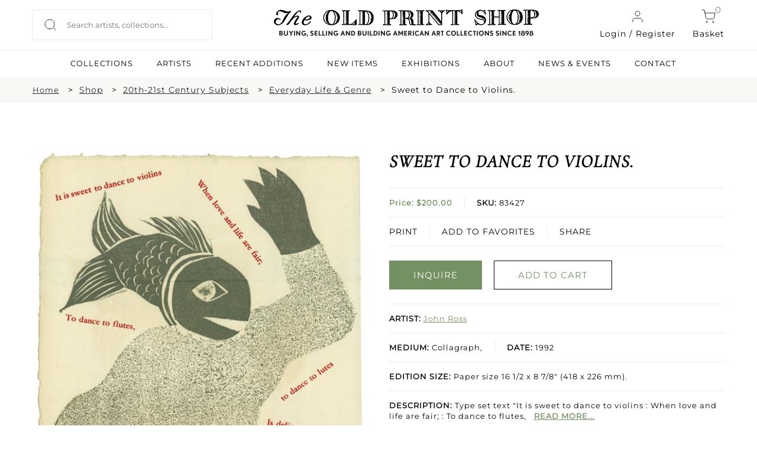

--- FILE ---
content_type: application/javascript
request_url: https://oldprintshop.com/bundles/site/js/BackToTop.jquery.js
body_size: 791
content:
/************************************************************************
*************************************************************************
@Name :       	BackToTop - jQuery Plugin
@Revison :    	1.0
@Date : 		12/2011
@Author:     	ALPIXEL - (www.myjqueryplugins.com - www.alpixel.fr)
@Support:    	FF, IE7, IE8, MAC Firefox, MAC Safari
@License :		Open Source - MIT License : http://www.opensource.org/licenses/mit-license.php
 
**************************************************************************
*************************************************************************/

/** BackToTop Plugin **/
(function($){

	$.BackToTop = {
		/**************/
		/** OPTIONS **/
		/**************/
		defaults: {
			/* vars */
			text : 'Back to top',
			autoShow : true,
			autoShowOffset : 0,
			timeEffect : 500,
			effectScroll : 'linear',
			appearMethod : 'slide'
		},
		
		/*****************/
		/** Init Method **/
		/*****************/
		init:function(options){
			/* vars **/
			opts = $.extend({}, $.BackToTop.defaults, options),
			/** Construct the link **/
			$.BackToTop._constructLink();
			
			
			/** Appear link when scrolling the window **/
			if(opts.autoShow)
			$(window).scroll(function(){
				if($(this).scrollTop() > opts.autoShowOffset) {
					switch (opts.appearMethod) {
						case 'fade' : divBack.fadeIn('fast'); break;
						case 'slide' : divBack.slideDown('fast'); break;
						default : divBack.show();	
					}
				}
				else {
					switch (opts.appearMethod) {
						case 'fade' : divBack.fadeOut('fast'); break;
						case 'slide' : divBack.slideUp('fast'); break;
						default : divBack.hide();	
					}
				}
			});
			
			/** ZScroll to top page on click **/
			$('#BackToTop').click(function(e) {
				e.preventDefault();
				$('body,html').animate({scrollTop:0},opts.timeEffect,opts.effectScroll);
			});
		},
		
		/** Create the link **/
		_constructLink:function() {
			divBack = $('<a />',{
				id : 'BackToTop',
				href : '#body',
				html : '<span>'+opts.text+'</span>'
			}).prependTo('body');
			if(!opts.autoShow) divBack.show();
		}
	
	};
	
	/** Init method **/
	BackToTop = function(options) {
		$.BackToTop.init(options);
	};
})(jQuery); 
